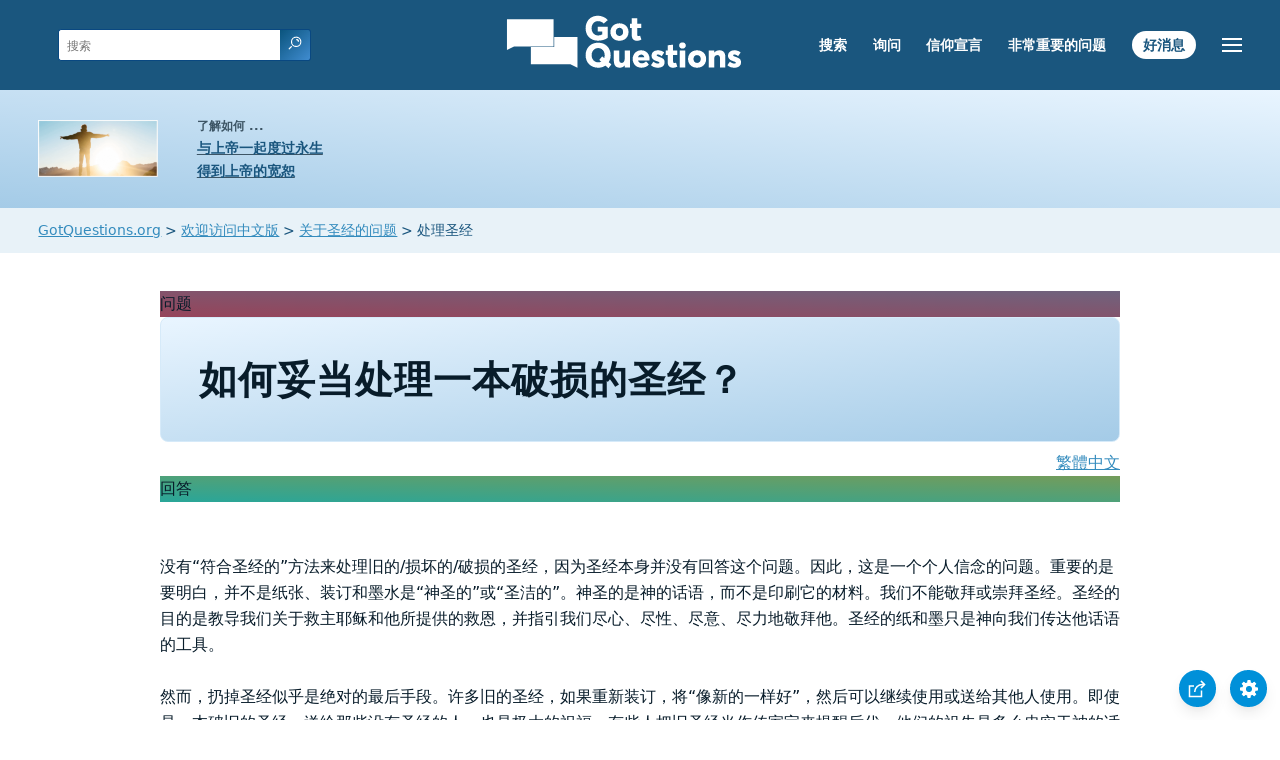

--- FILE ---
content_type: text/html
request_url: https://www.gotquestions.org/Chinese/Chinese-dispose-Bible.html
body_size: 3508
content:
<!doctype html>
<html lang="zh-cn">
<head>
<title>如何妥当处理一本破损的圣经？</title>
<META name="keywords" content="处理圣经">
<META name="description" content="如何妥当处理一本破损的圣经？可以把旧圣经和垃圾一起扔掉吗？">
<meta charset="utf-8">
<link rel="canonical" href="https://www.gotquestions.org/Chinese/Chinese-dispose-Bible.html">
<meta name="viewport" content="width=device-width, initial-scale=1, user-scalable=no">
<link rel="stylesheet" type="text/css" href="https://www.gotquestions.org/style.css">
<script async src="https://www.googletagmanager.com/gtag/js?id=G-M7EVHFDMSZ"></script>
<script>
  window.dataLayer = window.dataLayer || [];
  function gtag(){dataLayer.push(arguments);}
  gtag('js', new Date());
  gtag('config', 'G-M7EVHFDMSZ');
</script>
</head>
<body data-site-theme="light">
<div class="fixed-button settings box-shadow"><img src="https://www.gotquestions.org/img/cogwheel.svg" alt="settings icon" onclick="settingsMenu(this)"></div>
<div class="fixed-button sharebutton box-shadow"><img src="https://www.gotquestions.org/img/share.svg" alt="share icon" onclick="shareMenu(this)"></div>
<header class="gradient-to-b" style="--color-start: var(--bgcolor-header-start);  --color-end: var(--bgcolor-header-end);">
<div class="searchbox desktop-show"><div class="search"><div class='gq-ac-placeholder header'></div></div></div>
<div class="logo-wrap"><a href="https://www.gotquestions.org/Chinese" class="logo"><img src="https://www.gotquestions.org/img/logo_2025_INTL.svg" alt="已解答的圣经问题"></a></div>
<nav>
<ul>
<li><a href="Chinese-search.html">搜索</a></li>
<li><a href="Chinese-ask-question.html">询问</a></li>
<li><a href="Chinese-about.html">信仰宣言</a></li>
<li><a href="Chinese-crucial.html">非常重要的问题</a></li>
<li><a href="Chinese-good-news.html">好消息</a></li>
</ul>
<ul class="extra-menu modal-menu box-shadow">
<li class="mobile-show flex-half"><a href="Chinese-search.html">搜索</a></li>
<li class="mobile-show flex-half"><a href="Chinese-ask-question.html">询问</a></li>
<li class="mobile-show flex-half"><a href="Chinese-about.html">信仰宣言</a></li>
<li class="mobile-show flex-half"><a href="Chinese-crucial.html">非常重要的问题</a></li>
<li><a href="Chinese-faq.html">最经常提的问题</a></li>
<li class="mobile-show donate"><a href="Chinese-good-news.html">好消息</a></li>
</ul>
<ul class="settings-menu modal-menu box-shadow">
<li>
<div class="toggle-wrap">
<span>浅色</span><input type="checkbox" checked id="toggle" class="checkbox" onclick="toggleTheme(this)" /><label for="toggle" class="switch"></label><span>深色</span>
</div>
</li>
<li><label for="font">字形</label><select name="font" id="font" onchange="changeFont()"><option value="system-ui">默认</option><option value="Arial">Arial</option><option value="Verdana">Verdana</option><option value="Helvetica">Helvetica</option><option value="Tahoma">Tahoma</option><option value="Georgia">Georgia</option><option value="Times New Roman">Times New Roman</option></select></li>
<li><label for="lineheight">线高</label><select name="lineheight" id="lineheight" onchange="changeLineHeight()"><option value="1.4">默认</option><option value="1">1.0</option><option value="1.2">1.2</option><option value="1.5">1.5</option><option value="2">2</option></select></li>
<li><label for="fontsize">字体大小</label><select name="fontsize" id="fontsize" onchange="changeFontSize()"><option value="1">默认</option><option value="1">1.0</option><option value="1.2">1.2</option><option value="1.5">1.5</option><option value="2">2</option></select></li>
</ul>
<ul class="final-menu modal-menu box-shadow">
<li><a href="https://www.facebook.com/sharer.php?u=https://www.gotquestions.org/" class="fb" title="与Facebook分享"><img src="https://www.gotquestions.org/img/logo-fb-simple.svg" alt="Facebook icon">Facebook</a></li>
<li><a href="http://twitter.com/share?url=https://www.gotquestions.org/" class="tw" title="与Twitter分享"><img src="https://www.gotquestions.org/img/logo-twitter.svg" alt="Twitter icon">Twitter</a></li>
<li><a href="https://pinterest.com/pin/create/link/?url=https://www.gotquestions.org/" class="pi" title="与Pinterest分享"><img src="https://www.gotquestions.org/img/logo-pinterest.svg" alt="Pinterest icon">Pinterest</a></li>
<li><a class="SendEmail" href="" title="通过电子邮件分享 "><img src="https://www.gotquestions.org/img/letter.svg" alt="Email icon">电子邮件</a></li>
</ul>
<img src="https://www.gotquestions.org/img/menu.svg" class="menu-icon" alt="Menu icon" onclick="extraMenu(this)">
</nav>
</header>
<div class="featured gradient-to-tr" style="--color-start: var(--bgcolor-featured-start); --color-end: var(--bgcolor-featured-end)">
<div class="featured-left">
<h5>了解如何 ...</h5>
<h4><a href="Chinese-Got-Eternal.html">与上帝一起度过永生</a></h4>
<h4><a href="Chinese-got-forgiveness.html">得到上帝的宽恕</a></h4>
</div>
</div>
<main><div class="breadcrumb-wrapper">
<span class="breadcrumb" itemscope itemtype="http://schema.org/BreadcrumbList"><span itemprop="itemListElement" itemscope itemtype="http://schema.org/ListItem"><a itemprop="item" href="https://www.gotquestions.org"><span itemprop="name">GotQuestions.org</span></a><meta itemprop="position" content="1"></span> &#62; <span itemprop="itemListElement" itemscope itemtype="http://schema.org/ListItem"><a itemprop="item" href="https://www.gotquestions.org/Chinese"><span itemprop="name">欢迎访问中文版</span></a><meta itemprop="position" content="2"></span> &#62; <span itemprop="itemListElement" itemscope itemtype="http://schema.org/ListItem"><a itemprop="item" href="https://www.gotquestions.org/Chinese/Chinese-Q-Bible.html"><span itemprop="name">关于圣经的问题</span></a><meta itemprop="position" content="3"></span> &#62; 处理圣经</span></div>
<section class="content-wrap gradient-to-b" style="--color-start: var(--bgcolor-content-start); --color-end: var(--bgcolor-content-end);" ><div class="content">
<div class="label gradient-to-tr" style="--color-start: #96445a; --color-end: #6f637e;">问题</div>
<h1>如何妥当处理一本破损的圣经？</h1>
<div align="right"><a href="../T-Chinese/T-Chinese-dispose-Bible.html">繁體中文</a></div>
<div class="label  gradient-to-tr" style="--color-start: #29a699; --color-end: #749c5a;">回答</div><br><br>
没有“符合圣经的”方法来处理旧的/损坏的/破损的圣经，因为圣经本身并没有回答这个问题。因此，这是一个个人信念的问题。重要的是要明白，并不是纸张、装订和墨水是“神圣的”或“圣洁的”。神圣的是神的话语，而不是印刷它的材料。我们不能敬拜或崇拜圣经。圣经的目的是教导我们关于救主耶稣和他所提供的救恩，并指引我们尽心、尽性、尽意、尽力地敬拜他。圣经的纸和墨只是神向我们传达他话语的工具。<br><br>
然而，扔掉圣经似乎是绝对的最后手段。许多旧的圣经，如果重新装订，将“像新的一样好”，然后可以继续使用或送给其他人使用。即使是一本破旧的圣经，送给那些没有圣经的人，也是极大的祝福。有些人把旧圣经当作传家宝来提醒后代，他们的祖先是多么忠实于神的话语。这样的选择有很多，都值得我们虔诚地考虑。<br><br>
最终，如果圣经真的损坏到无法使用的地步，它可以被丢弃。在任何意义上，丢弃圣经都不会引起神的不悦。有些人宁愿烧圣经也不愿把它扔进垃圾桶。这两种方法并不是正确或错误的。有一个故事说，有个人把一本圣经和垃圾一起扔了出去。一个捡垃圾的人看到了圣经，就把它从垃圾堆里拿出来，开始阅读，并且相信耶稣基督是他的救主。神可以使用他大能的话语(以赛亚书55:11;希伯来书4:12)来为他作见证，甚至从一本被丢弃的圣经中。<br><br>
<a href="https://www.gotquestions.org/dispose-Bible.html">English</a><br><br>
<hr><br>
<center><strong class="return">
<a class="button-link box-shadow" href="https://www.gotquestions.org/Chinese">返回中文主页</a><br><br>
如何妥当处理一本破损的圣经？</strong></center>
</div>
</section>
<section class="share gradient-to-b" style="--color-start: #073D60; --color-end: #0A3652;">
<span>分享此页面：</span>
<a target="_blank" href="https://www.facebook.com/sharer.php?u=https://www.gotquestions.org/" class="fb" title="与Facebook分享"><img src="https://www.gotquestions.org/img/logo-fb-simple.svg" alt="Facebook icon"></a>
<a target="_blank" href="http://twitter.com/share?url=https://www.gotquestions.org/" class="tw" title="与Twitter分享"><img src="https://www.gotquestions.org/img/logo-twitter.svg" alt="Twitter icon"></a>
<a target="_blank" href="https://www.youtube.com/@gotquestionschinese"><img src="https://www.gotquestions.org/img/logo-youtube.svg" alt="YouTube icon"></a>
<a target="_blank" href="https://pinterest.com/pin/create/link/?url=https://www.gotquestions.org/" class="pi" title="与Pinterest分享"><img src="https://www.gotquestions.org/img/logo-pinterest.svg" alt="Pinterest icon"></a>
<a class="SendEmail" href="" title="通过电子邮件分享 "><img src="https://www.gotquestions.org/img/letter.svg" alt="Email icon"></a>
</section>
</main>
<footer>
<div class="grid"><div>
<div class="logo"></div>
</div>
<div class="network">
</div>
<div class="apps">
<a href="https://apps.apple.com/us/app/got-questions/id366553550" target="_blank" rel="noopener" onClick="gtag('event', 'download', {'event_category':'engagement', 'event_label':'ios-app'});"><img src="https://www.gotquestions.org/img/apple-appstore.svg" class="appSource"></a>
<a href="https://play.google.com/store/apps/details?id=com.gotquestions.gqandapp" target="_blank" rel="noopener" onClick="gtag('event', 'download', {'event_category':'engagement', 'event_label':'android-app'});"><img src="https://www.gotquestions.org/img/google-play.svg" class="appSource"></a>
</div>
</div>
</footer>
<div class="bottom"><center>&copy; Copyright Got Questions Ministries</center></div>
<script src="scripts-ZH-CN.js"></script>
</body>
</html>